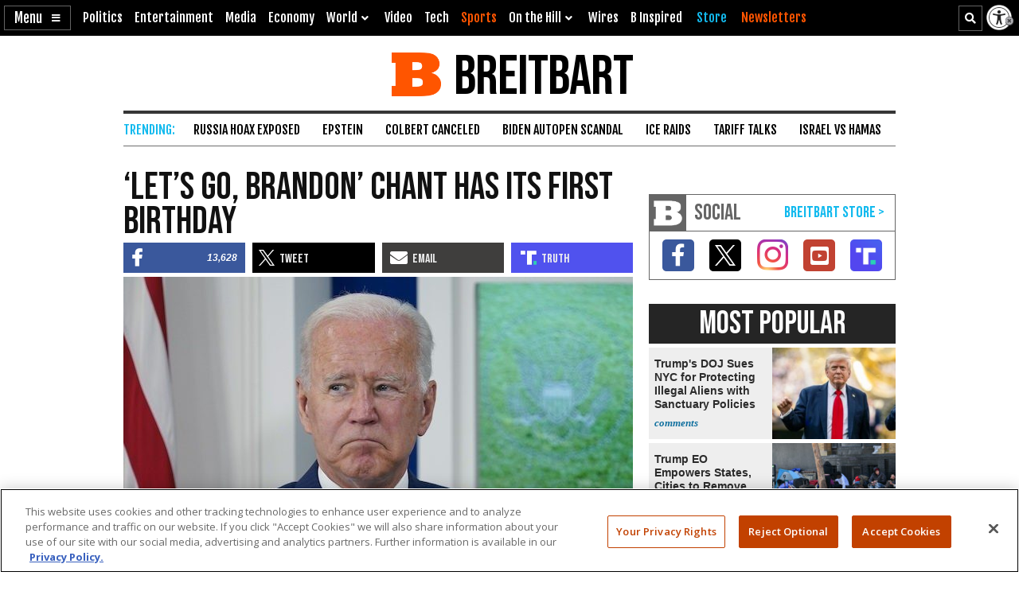

--- FILE ---
content_type: text/html; charset=utf-8
request_url: https://www.google.com/recaptcha/api2/aframe
body_size: 151
content:
<!DOCTYPE HTML><html><head><meta http-equiv="content-type" content="text/html; charset=UTF-8"></head><body><script nonce="yHVwV3zCtLCoazOH_qTF2w">/** Anti-fraud and anti-abuse applications only. See google.com/recaptcha */ try{var clients={'sodar':'https://pagead2.googlesyndication.com/pagead/sodar?'};window.addEventListener("message",function(a){try{if(a.source===window.parent){var b=JSON.parse(a.data);var c=clients[b['id']];if(c){var d=document.createElement('img');d.src=c+b['params']+'&rc='+(localStorage.getItem("rc::a")?sessionStorage.getItem("rc::b"):"");window.document.body.appendChild(d);sessionStorage.setItem("rc::e",parseInt(sessionStorage.getItem("rc::e")||0)+1);localStorage.setItem("rc::h",'1769034368368');}}}catch(b){}});window.parent.postMessage("_grecaptcha_ready", "*");}catch(b){}</script></body></html>